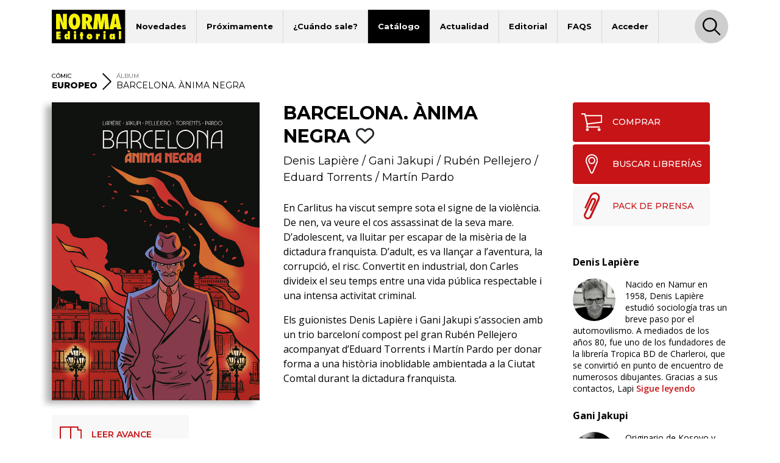

--- FILE ---
content_type: text/html; charset=UTF-8
request_url: https://www.normaeditorial.com/ficha/comic-europeo/barcelona-anima-negra
body_size: 9766
content:
<!DOCTYPE html><html lang="es"><head><!-- Google Consent Mode --><script data-cookieconsent="ignore">
    window.dataLayer = window.dataLayer || [];
    function gtag() {
        dataLayer.push(arguments);
    }
    gtag('consent', 'default', {
        'ad_personalization': 'denied',
        'ad_storage': 'denied',
        'ad_user_data': 'denied',
        'analytics_storage': 'denied',
        'functionality_storage': 'denied',
        'personalization_storage': 'denied',
        'security_storage': 'granted',
        'wait_for_update': 500,
    });
    gtag("set", "ads_data_redaction", true);
    gtag("set", "url_passthrough", false);
</script><!-- End Google Consent Mode --><!-- Google tag (gtag.js) --><script data-cookieconsent="ignore" async src="https://www.googletagmanager.com/gtag/js?id=G-95P7WBC0W9"></script><script data-cookieconsent="ignore">
    window.dataLayer = window.dataLayer || [];
    function gtag(){dataLayer.push(arguments);}
    gtag('js', new Date());

    gtag('config', 'G-95P7WBC0W9');
</script><!-- End Google tag (gtag.js) --><!-- Facebook Pixel Code --><script data-cookieconsent="ignore">
!function(f,b,e,v,n,t,s){if(f.fbq)return;n=f.fbq=function(){n.callMethod?n.callMethod.apply(n,arguments):n.queue.push(arguments)};if(!f._fbq)f._fbq=n;n.push=n;n.loaded=!0;n.version='2.0';n.queue=[];t=b.createElement(e);t.async=!0;t.src=v;s=b.getElementsByTagName(e)[0];s.parentNode.insertBefore(t,s)}(window, document,'script','https://connect.facebook.net/en_US/fbevents.js');
fbq('consent', 'revoke');
fbq('init', '202111750692637');
fbq('track', 'PageView');
window.addEventListener('CookiebotOnConsentReady',function(e){
fbq('consent',Cookiebot.consent.marketing?'grant':'revoke')},!1)
</script><noscript><img height="1" width="1" style="display:none" src="https://www.facebook.com/tr?id=202111750692637&ev=PageView&noscript=1"/></noscript><!-- End Facebook Pixel Code --><!-- Cookiebot CMP--><script id="Cookiebot" src="https://consent.cookiebot.com/uc.js" data-cbid="5bfa9a97-9575-47c5-bfc1-a0d7d568fbb6" type="text/javascript"></script><!-- End Cookiebot CMP --><meta charset="utf-8"><meta name="viewport" content="width=device-width, initial-scale=1, shrink-to-fit=no"><title>BARCELONA. ÀNIMA NEGRA - Norma Editorial</title><meta name="description" content="En Carlitus ha viscut sempre sota el signe de la violència. De nen, va veure el cos assassinat de la seva mare. D’adolescent, va lluitar per escapar de la " /><meta name="author" content="iquadrat" /><meta name="language" content="es"><meta property="og:description" content="En Carlitus ha viscut sempre sota el signe de la violència. De nen, va veure el cos assassinat de la seva mare. D’adolescent, va lluitar per escapar de la " /><meta property="og:locale" content="es_ES" /><meta property="og:image" content="https://www.normaeditorial.com/upload/media/albumes/0001/30/thumb_29762_albumes_big.jpeg" /><meta property="og:type" content="book" /><meta property="og:title" content="BARCELONA. ÀNIMA NEGRA - Norma Editorial" /><meta property="og:url" content="https://www.normaeditorial.com/ficha/comic-europeo/barcelona-anima-negra" /><meta property="og:site_name" content="Norma Editorial" /><meta name="twitter:card" content="summary_large_image"><meta name="twitter:title" content="BARCELONA. ÀNIMA NEGRA - Norma Editorial"><meta name="twitter:description" content="En Carlitus ha viscut sempre sota el signe de la violència. De nen, va veure el cos assassinat de la seva mare. D’adolescent, va lluitar per escapar de la "><meta name="twitter:site" content="@NormaEditorial"><meta name="twitter:creator" content="@NormaEditorial"><meta name="twitter:url" content="https://www.normaeditorial.com/ficha/comic-europeo/barcelona-anima-negra"><meta name="twitter:image" content="https://www.normaeditorial.com/upload/media/albumes/0001/30/thumb_29762_albumes_big.jpeg" /><link rel="apple-touch-icon" href="/images/favicon/apple-touch-icon-114x114.png"/><link rel="apple-touch-icon" sizes="57x57" href="/images/favicon/apple-icon-57x57.png"><link rel="apple-touch-icon" sizes="60x60" href="/images/favicon/apple-icon-60x60.png"><link rel="apple-touch-icon" sizes="72x72" href="/images/favicon/apple-icon-72x72.png"><link rel="apple-touch-icon" sizes="76x76" href="/images/favicon/apple-icon-76x76.png"><link rel="apple-touch-icon" sizes="114x114" href="/images/favicon/apple-icon-114x114.png"><link rel="apple-touch-icon" sizes="120x120" href="/images/favicon/apple-icon-120x120.png"><link rel="apple-touch-icon" sizes="144x144" href="/images/favicon/apple-icon-144x144.png"><link rel="apple-touch-icon" sizes="152x152" href="/images/favicon/apple-icon-152x152.png"><link rel="apple-touch-icon" sizes="180x180" href="/images/favicon/apple-icon-180x180.png"><link rel="icon" type="image/png" sizes="192x192"  href="/images/favicon/android-icon-192x192.png"><link rel="icon" type="image/png" sizes="32x32" href="/images/favicon/favicon-32x32.png"><link rel="icon" type="image/png" sizes="96x96" href="/images/favicon/favicon-96x96.png"><link rel="icon" type="image/png" sizes="16x16" href="/images/favicon/favicon-16x16.png"><meta name="msapplication-TileColor" content="#ffffff"><meta name="msapplication-TileImage" content="/images/favicon/ms-icon-144x144.png"><meta name="geo.region" content="ES-CT" /><meta name="geo.placename" content="Barcelona" /><meta name="geo.position" content="41.392274;2.178569" /><meta name="ICBM" content="41.392274, 2.178569" /><meta name="theme-color" content="#000"/><meta name="apple-mobile-web-app-status-bar-style" content="black-translucent"><link rel="canonical" href="https://www.normaeditorial.com/ficha/comic-europeo/barcelona-anima-negra" /><meta property="books:isbn" content="978-84-679-6931-3" /><link rel="stylesheet" href="https://cdnjs.cloudflare.com/ajax/libs/font-awesome/6.4.2/css/all.min.css" /><link href="https://fonts.googleapis.com/css?family=Open+Sans:400,400i,600,700&amp;display=swap" rel="stylesheet"><link href="https://fonts.googleapis.com/css?family=Montserrat:300,400,500,600,700,800&amp;display=swap" rel="stylesheet"><link rel="stylesheet" type="text/css" href="https://cdnjs.cloudflare.com/ajax/libs/slick-carousel/1.8.1/slick.min.css"/><link rel="stylesheet" type="text/css" href="https://cdnjs.cloudflare.com/ajax/libs/slick-carousel/1.8.1/slick-theme.min.css"/><link rel="stylesheet" href="https://cdnjs.cloudflare.com/ajax/libs/fancybox/3.5.7/jquery.fancybox.min.css" /><link rel="stylesheet" href="/build/app.3d6c00b6.css"></head><body><header id="header"><div class="container"><div class="row"><div class="col order-0"><nav id="navbar-header" class="navbar navbar-expand-lg"><a href="/"><img class="logo" src="/images/logo.svg" alt="Norma Editorial" /></a><button class="navbar-toggler" type="button" data-toggle="collapse" data-target="#menu" aria-controls="menu" aria-expanded="false" aria-label="Toggle navigation"><img class="bars-icon" src="/images/bars.svg" alt="Abrir menu"><img class="close-icon" src="/images/close.svg" alt="Cerrar menu"></button><div class="collapse navbar-collapse" id="menu"><ul class="navbar-nav"><li class="nav-item "><a href="#" class="nav-link">Novedades</a><ul class="sub-nav"><li><a href="/novedades/comic-europeo">Cómic Europeo</a></li><li><a href="/novedades/comic-americano">Cómic Americano</a></li><li><a href="/novedades/manga">Manga</a></li><li><a href="/novedades/libros-ilustrados">Libros ilustrados</a></li><li><a href="/novedades/danmei">Danmei</a></li><li><a href="/revista-descubre">Revista DESCUBRE</a></li></ul></li><li class="nav-item "><a href="/proximamente" class="nav-link">Próximamente</a><ul class="sub-nav"><li><a href="/proximamente#europeo">Cómic Europeo</a></li></ul></li><li class="nav-item "><a href="#" class="nav-link">¿Cuándo sale?</a><ul class="sub-nav"><li><a href="/cuando-sale/comic-europeo">Cómic Europeo</a></li><li><a href="/cuando-sale/comic-americano">Cómic Americano</a></li><li><a href="/cuando-sale/manga">Manga</a></li><li><a href="/cuando-sale/libros-ilustrados">Libros ilustrados</a></li><li><a href="/cuando-sale/danmei">Danmei</a></li></ul></li><li class="nav-item active"><a href="#" class="nav-link">Catálogo</a><ul class="sub-nav"><li><a href="/catalogo/comic-europeo">Cómic Europeo</a></li><li><a href="/catalogo/comic-americano">Cómic Americano</a></li><li><a href="/catalogo/manga">Manga</a></li><li><a href="/catalogo/libros-ilustrados">Libros ilustrados</a></li><li><a href="/catalogo/merchandising">Merchandising</a></li><li><a href="/catalogo/danmei">Danmei</a></li><li><a href="http://www.cimoc.com" target="_cimoc">Edición digital</a></li><li><a href="/generos">Géneros</a></li><li><a href="/etiquetas">Etiquetas</a></li></ul></li><li class="nav-item "><a href="#" class="nav-link">Actualidad</a><ul class="sub-nav"><li><a href="/agenda">Agenda</a></li><li><a href="/noticias">Noticias</a></li><li><a href="/noticias/comic-americano">Cómic Americano</a></li><li><a href="/noticias/comic-europeo">Cómic Europeo</a></li><li><a href="/noticias/manga">Manga</a></li><li><a href="/noticias/norma-editorial">Norma Editorial</a></li><li><a href="/noticias/libro-ilustrado">Libro ilustrado</a></li></ul></li><li class="nav-item "><a href="#" class="nav-link">Editorial</a><ul class="sub-nav"><li><a href="/conocenos">Conócenos</a></li><li><a href="/contacto">Contacto</a></li><li><a href="/envio-artes">Envío de artes</a></li><li><a href="/bolsa-trabajo">Bolsa de trabajo</a></li><li><a href="/donde-comprar">Dónde comprar</a></li><li><a href="/distribucion">Distribución</a></li><li><a href="/boletines">Boletines</a></li><li><a href="/prensa">Prensa</a></li><li><a href="/normaland">Normaland</a></li></ul></li><li class="nav-item "><a href="/faqs" class="nav-link">FAQS</a></li><li class="nav-item "><a href="/usuario/registro" class="nav-link">Acceder</a></li></ul><div id="search-header-toggler"><button class="btn search-toggler" data-function="toggleSearch"><span><img src="/images/search.svg" alt="Buscar"></span></button><button class="btn search-close"><span><img src="/images/close.svg" alt="Cerrar" data-function="menuClose"></span></button></div></div></nav></div><form id="seeker-form" class="col-xl-10 offset-xl-1 order-1"><div class="row"><div class="col"><div class="search-bar"><img class="search-bar__icon" src="/images/search.svg" alt="Buscar"><input id="buscadorInput" class="form-control search-bar__input" type="text" placeholder="Encuentra" aria-label="Encuentra" data-token="2gCFFoFp6qIODjjee6eUtO7CM6lPzWg9ZBJNLIx-fNg"><button type="button" id="clear-input" class="btn"><img class="search-bar__icon" src="/images/back.svg" alt="Limpiar"></button></div></div></div></form><div id="seeker-results" class="col-xl-10 offset-xl-1 order-3"><div class="row"><div class="col-lg-3 order-1 order-lg-0 applied-filter"><div class="row justify-content-center"><div class="item col-12 col-sm col-lg-12" id="list-coleccion" style="display: none;"><label>COLECCIONES</label><div id="data-coleccion"></div></div><div class="item col-12 col-sm col-lg-12" id="list-serie" style="display: none;"><label>SERIES</label><div id="data-serie"></div></div><div class="item col-12 col-sm col-lg-12" id="list-autor" style="display: none;"><label>AUTORES</label><div id="data-autor"></div></div><div class="item col-12 col-sm col-lg-12" id="list-etiqueta" style="display: none;"><label>ETIQUETAS</label><div id="data-etiqueta"></div></div></div></div><div id="results-list" class="col-lg-9 order-0 order-lg-1"><div class="row justify-content-center" id="list-data-producto"></div></div></div></div></div><div class="row" id="buscador-link"><div class="col text-center" id="buscador-count"></div></div></div></header><main id="album"><section id="breadcrumb"><div class="container"><div class="row"><div class="col"><nav><ol itemscope itemtype="http://schema.org/BreadcrumbList"><li itemprop="itemListElement" itemscope itemtype="http://schema.org/ListItem"><label>CÓMIC</label><a itemprop="item" href="/catalogo/comic-europeo"><span itemprop="name"><strong>EUROPEO</strong></span></a><meta itemprop="position" content="1" /></li><li class="separator d-none d-lg-inline"><img src="/images/right.svg" alt=">"></li><li class="d-none d-lg-inline" itemprop="itemListElement" itemscope itemtype="http://schema.org/ListItem"><label>ÁLBUM</label><a itemprop="item" href="#"><span itemprop="name">BARCELONA. ÀNIMA NEGRA</span></a><meta itemprop="position" content="4" /></li></ol></nav></div></div></div></section><section id="info"><div class="container"><div class="row"><div id="left-col" class="col-md-5 col-lg-4 pr-xl-4"><div id="album-cover" class="row"><div class="col-auto col-md-12 mx-auto"><a data-fancybox="gallery" href="/upload/media/albumes/0001/30/37785f19508d6196f469b59fc003ba5bc70a3b16.jpeg"><img class="cover" src="/upload/media/albumes/0001/30/thumb_29762_albumes_big.jpeg" alt="BARCELONA. ÀNIMA NEGRA" /></a><a class="d-none" data-fancybox="gallery" href="/upload/media/lecturas/0001/31/379d085a8f450b00153011768670fd46464eaf48.jpeg"><img src="/upload/media/lecturas/0001/31/thumb_30047_admin.jpeg" alt="BARCELONA. ÀNIMA NEGRA" /></a><a class="d-none" data-fancybox="gallery" href="/upload/media/lecturas/0001/31/4e0de83058a64734f30f8798907d566024de93c8.jpeg"><img src="/upload/media/lecturas/0001/31/thumb_30048_admin.jpeg" alt="BARCELONA. ÀNIMA NEGRA" /></a><a class="d-none" data-fancybox="gallery" href="/upload/media/lecturas/0001/31/fad2f40324ef8dc483921365b37423197ace4510.jpeg"><img src="/upload/media/lecturas/0001/31/thumb_30049_admin.jpeg" alt="BARCELONA. ÀNIMA NEGRA" /></a><a class="d-none" data-fancybox="gallery" href="/upload/media/lecturas/0001/31/94f3c7c187d99bfb6aa8194a80b50067963c2d4e.jpeg"><img src="/upload/media/lecturas/0001/31/thumb_30050_admin.jpeg" alt="BARCELONA. ÀNIMA NEGRA" /></a><a class="d-none" data-fancybox="gallery" href="/upload/media/lecturas/0001/31/522e6d2a6ad2ca8930155aec1cd58bda4a68a179.jpeg"><img src="/upload/media/lecturas/0001/31/thumb_30051_admin.jpeg" alt="BARCELONA. ÀNIMA NEGRA" /></a><a class="d-none" data-fancybox="gallery" href="/upload/media/lecturas/0001/31/063925cfb7510c3397d43f6586d2a8a451f472d9.jpeg"><img src="/upload/media/lecturas/0001/31/thumb_30052_admin.jpeg" alt="BARCELONA. ÀNIMA NEGRA" /></a><a class="d-none" data-fancybox="gallery" href="/upload/media/lecturas/0001/31/7604ee01b0bd8e17ecf61f2373c584f574aebf40.jpeg"><img src="/upload/media/lecturas/0001/31/thumb_30053_admin.jpeg" alt="BARCELONA. ÀNIMA NEGRA" /></a><a class="d-none" data-fancybox="gallery" href="/upload/media/lecturas/0001/31/5681f3d03996a6b1f92154fb1938efbddb1b7bee.jpeg"><img src="/upload/media/lecturas/0001/31/thumb_30054_admin.jpeg" alt="BARCELONA. ÀNIMA NEGRA" /></a><a class="d-none" data-fancybox="gallery" href="/upload/media/lecturas/0001/31/e6cfe9a7df9cc1d58cc27c64670f7b49500e3b81.jpeg"><img src="/upload/media/lecturas/0001/31/thumb_30055_admin.jpeg" alt="BARCELONA. ÀNIMA NEGRA" /></a><a class="d-none" data-fancybox="gallery" href="/upload/media/lecturas/0001/31/d55716a02f670b0b2134f884b1c65b94a4ca9173.jpeg"><img src="/upload/media/lecturas/0001/31/thumb_30056_admin.jpeg" alt="BARCELONA. ÀNIMA NEGRA" /></a></div></div><div class="reading"><button class="btn online-read" onclick="$('#album-cover img.cover').trigger('click');"><span class="icon"><img src="/images/spread.svg" alt="LEER AVANCE"></span>LEER AVANCE            </button><a class="btn text-uppercase" href="https://open.spotify.com/episode/6Lenm5Ra2j3s2zKyHoJvdP?si=f967df0c3e7d4813" target="_blank"><span class="icon"><img width=15 src="/images/attachments.svg" alt="ENTREVISTA AMB ELS AUTORS A NORMALAND"></span>ENTREVISTA AMB ELS AUTORS A NORMALAND
        </a></div><div id="features" class="row"><div class="col-12 item"><label class="label-sm">FORMATO</label>
                Cartoné
            </div><div class="col-auto item"><label class="label-sm">TAMAÑO</label>
                23,5 x 31
            </div><div class="col-auto item"><label class="label-sm">PÁGINAS</label>
                144
                                    <span class="pl-3">
                        color
                    </span></div><div class="col-12 item"><label class="label-sm">ISBN</label>
                978-84-679-6931-3
            </div><div class="col-12 item"><label class="label-sm">PVP</label>
                32,00 &euro;
            </div></div></div><div id="mid-col" class="col-md-7 col-lg-5 pr-xl-4"><h1 class="h1">BARCELONA. ÀNIMA NEGRA
                                                                        <button class="btn fav" data-type="album" data-status="0" data-value="8230"><i class="far fa-heart"></i></button></h1><div class="authors-list"><a href="/autor/lapiere-denis">Denis Lapière</a> / <a href="/autor/jakupi">Gani Jakupi</a> / <a href="/autor/pellejero-ruben">Rubén Pellejero</a> / <a href="/autor/torrents-eduard">Eduard Torrents</a> / <a href="/autor/pardo-martin">Martín Pardo</a></div><div class="reading"><button class="btn online-read" onclick="$('#album-cover img.cover').trigger('click');"><span class="icon"><img src="/images/spread.svg" alt="LEER AVANCE"></span>LEER AVANCE            </button><a class="btn text-uppercase" href="https://open.spotify.com/episode/6Lenm5Ra2j3s2zKyHoJvdP?si=f967df0c3e7d4813" target="_blank"><span class="icon"><img width=15 src="/images/attachments.svg" alt="ENTREVISTA AMB ELS AUTORS A NORMALAND"></span>ENTREVISTA AMB ELS AUTORS A NORMALAND
        </a></div><div class="shopping"><a class="btn" href="https://www.normacomics.com/redirect-by-isbn?q=9788467969313" target="_normacomics"><span class="icon"><img src="/images/cart.svg" alt="COMPRAR´"></span>COMPRAR            </a><a class="btn" href="/donde-comprar" target="_blank"><span class="icon"><img src="/images/marker.svg" alt="BUSCAR LIBRERÍAS´"></span>BUSCAR LIBRERÍAS        </a><a class="btn press" href="/upload/media/prensa/0001/31/864e7b40fa478d1bd20f3647547b434e384a1fe5.zip"><span class="icon"><img src="/images/press.svg" alt="PACK DE PRENSA´"></span>PACK DE PRENSA            </a></div><div id="content"><p>En Carlitus ha viscut sempre sota el signe de la viol&egrave;ncia. De nen, va veure el cos assassinat de la seva mare. D&rsquo;adolescent, va lluitar per escapar de la mis&egrave;ria de la dictadura franquista. D&rsquo;adult, es va llan&ccedil;ar a l&rsquo;aventura, la corrupci&oacute;, el risc. Convertit en industrial, don Carles divideix el seu temps entre una vida p&uacute;blica respectable i una intensa activitat criminal.</p><p>Els guionistes Denis Lapi&egrave;re i Gani Jakupi s&rsquo;associen amb un trio barcelon&iacute; compost pel gran Rub&eacute;n Pellejero acompanyat d&rsquo;Eduard Torrents i Mart&iacute;n Pardo per donar forma a una hist&ograve;ria inoblidable ambientada a la Ciutat Comtal durant la dictadura franquista.</p><button id="seguir-leyendo">Sigue leyendo</button></div><div class="badges"><iframe style="border-radius:12px"
                                            data-cookieblock-src="https://open.spotify.com/embed/episode/6Lenm5Ra2j3s2zKyHoJvdP?utm_source=generator"
                                            data-cookieconsent="preferences, statistics, marketing"
                                            width="100%"
                                            height="152"
                                            frameBorder="0"
                                            allowfullscreen=""
                                            allow="autoplay; clipboard-write; encrypted-media; fullscreen; picture-in-picture"
                                            loading="lazy"></iframe></div><div id="share"><label class="label-sm">COMPARTIR EN</label><div class="a2a_kit a2a_kit_size_32 a2a_default_style"><a class="a2a_button_facebook"></a><a class="a2a_button_x"></a><a class="a2a_button_pinterest"></a><a class="a2a_button_email"></a></div></div><div class="badges"><label class="label-sm">GÉNEROS</label><a href="/genero/genero-negro" class="badge badge-pill">Género Negro</a><a href="/genero/thriller" class="badge badge-pill">Thriller</a></div><div class="badges"><label class="label-sm">ETIQUETAS #</label><a href="/etiqueta/catala" class="badge badge-pill">#Català</a></div><div id="features" class="row"><div class="col-12 item"><label class="label-sm">FORMATO</label>
                Cartoné
            </div><div class="col-auto item"><label class="label-sm">TAMAÑO</label>
                23,5 x 31
            </div><div class="col-auto item"><label class="label-sm">PÁGINAS</label>
                144
                                    <span class="pl-3">
                        color
                    </span></div><div class="col-12 item"><label class="label-sm">ISBN</label>
                978-84-679-6931-3
            </div><div class="col-12 item"><label class="label-sm">PVP</label>
                32,00 &euro;
            </div></div></div><div id="right-col" class="col-lg-3"><div class="row justify-content-end"><div class="col-12"><div class="shopping"><a class="btn" href="https://www.normacomics.com/redirect-by-isbn?q=9788467969313" target="_normacomics"><span class="icon"><img src="/images/cart.svg" alt="COMPRAR´"></span>COMPRAR            </a><a class="btn" href="/donde-comprar" target="_blank"><span class="icon"><img src="/images/marker.svg" alt="BUSCAR LIBRERÍAS´"></span>BUSCAR LIBRERÍAS        </a><a class="btn press" href="/upload/media/prensa/0001/31/864e7b40fa478d1bd20f3647547b434e384a1fe5.zip"><span class="icon"><img src="/images/press.svg" alt="PACK DE PRENSA´"></span>PACK DE PRENSA            </a></div></div><div class="col-md-7 col-lg-12"><div class="row authors"><div class="col-12 author"><p class="title">Denis Lapière</p><div class="image" style="background-image:url('/upload/media/autores/0001/21/293d6e5754490076b68cccd0692a82d85320d108.jpeg');"></div>
                                                                                                                                                            Nacido en Namur en 1958, Denis Lapière estudió sociología tras un breve paso por el automovilismo. A mediados de los años 80, fue uno de los fundadores de la librería Tropica BD de Charleroi, que se convirtió en punto de encuentro de numerosos dibujantes. Gracias a sus contactos, Lapi
                                                    <a href="/autor/lapiere-denis">Sigue leyendo</a></div><div class="col-12 author"><p class="title">Gani Jakupi</p><div class="image" style="background-image:url('/upload/media/autores/0001/31/953a894b186d4250107f7836f27df3808647163a.jpeg');"></div>
                                                                                                                                                            Originario de Kosovo y afincado en Barcelona, Gani Jakupi es músico, fotógrafo, periodista y dibujante, todo en uno. Tras dibujar su primera tira cómica, publicada a los 13 años, recorrió periódicos y revistas de la antigua Yugoslavia antes de trasladarse a Francia, donde realizó dibu
                                                    <a href="/autor/jakupi">Sigue leyendo</a></div><div class="col-12 author"><p class="title">Rubén Pellejero</p><div class="image" style="background-image:url('/upload/media/autores/0001/01/1955f46abe8ce39a42211f72247605921490a0eb.jpeg');"></div>
                                                                                                                                                            (Badalona, 1952) es un artista de rango internacional. Formado en la Escuela de Artes y Oficios de Barcelona, se curte profesionalmente trabajando para una agencia donde alterna la ilustración publicitaria y el dibujo de historietas destinadas al mercado extranjero. En 1981 debuta en 
                                                    <a href="/autor/pellejero-ruben">Sigue leyendo</a></div><div class="col-12 author"><p class="title">Eduard Torrents</p><div class="image" style="background-image:url('/upload/media/autores/0001/31/244d88eb25b5be8d63561186f50cbc4ca709b058.jpeg');"></div>
                                                                                                                                                            Nacido en Barcelona en 1976, Eduard Torrents empezó a dibujar a una edad muy temprana. Descubrió Tintín, Astérix y Dragon Ball, así como el cómic adulto europeo y americano. Estudió ingeniería industrial, profesión que simultanea con la de dibujante de cómics. En 2010 publicó su prime
                                                    <a href="/autor/torrents-eduard">Sigue leyendo</a></div><div class="col-12 author"><p class="title">Martín Pardo</p><div class="image" style="background-image:url('/upload/media/autores/0001/31/0cd2e352368536196639b659e4c6f3c164865ca3.jpeg');"></div>
                                                                                                                                                            Martín Pardo descubrió los cómics a una edad muy temprana a través de la colección de sus primos. Tras estudiar en la escuela Joso, publicó su primer trabajo como dibujante en 1991, en la revista Totem el Comix, de Toutain éditeur. A partir de entonces, alternó el cómic y la ilustraci
                                                    <a href="/autor/pardo-martin">Sigue leyendo</a></div></div><div class="row"><div class="col-12"><h2 class="h3">VÍDEO</h2><div class="videos-slider slide-none"><div><div class="item"><a data-fancybox href="https://www.youtube.com/watch?v=rbe9_I7ZfOs&amp;autoplay=1&amp;rel=0&amp;controls=1&amp;showinfo=0"><img class="img-fluid w-100" data-lazy="https://img.youtube.com/vi/rbe9_I7ZfOs/hqdefault.jpg" alt="Video" /></a></div></div></div></div></div><br><div class="row"><div class="col-12"><h2 class="h3">RESEÑAS</h2><a href="https://www.zonanegativa.com/barcelona-alma-negra-de-vv-aa/" target="_blank">Zona Negativa</a><br><a href="https://underbrain.com/comic/barcelona-alma-negra/" target="_blank">Underbrain</a><br><a href="https://www.nuevatribuna.es/articulo/cultura---ocio/comic-barcelona-alma-negra-ciudad-tiempos-franco/20240529124824227386.html" target="_blank">Nueva Tribuna</a><br><a href="https://cuanticagrafica.com/2024/05/02/barcelona-alma-negra-medrando-en-los-anos-de-plomo/" target="_blank">Cuántica Gráfica</a><br></div></div></div></div></div></div></div></section><div id="carousel-container"><section id="related" class="carousel-section"><div class="container"><div class="row"><div class="col text-center"><h2 class="h3">TAMBIÉN TE GUSTARÁ...</h2></div></div><div class="row"><div class="col"><div class="slide slide-none"><div><div class="book-item"><div class="outer-cover"><a href="/ficha/comic-europeo/corto-maltes-2/corto-maltes-nueva-etapa-color/corto-maltes-17-la-linea-de-la-vida"><div class="position-relative"><img class="cover" src="/upload/media/albumes/0001/34/thumb_33465_albumes_medium.jpeg" alt="CORTO MALTÉS 17: LA LÍNEA DE LA VIDA" /></div></a></div><a href="/ficha/comic-europeo/corto-maltes-2/corto-maltes-nueva-etapa-color/corto-maltes-17-la-linea-de-la-vida" class="caption"><h3>CORTO MALTÉS 17: LA LÍNEA DE LA VIDA</h3></a></div></div><div><div class="book-item"><div class="outer-cover"><a href="/ficha/comic-europeo/corto-maltes-2/corto-maltes-nueva-etapa-edicion-blanco-y-negro/corto-maltes-13-bajo-el-sol-de-medianoche-2"><div class="position-relative"><img class="cover" src="/upload/media/albumes/0001/05/thumb_4847_albumes_medium.jpeg" alt="CORTO MALTÉS 13. BAJO EL SOL DE MEDIANOCHE" /></div></a></div><a href="/ficha/comic-europeo/corto-maltes-2/corto-maltes-nueva-etapa-edicion-blanco-y-negro/corto-maltes-13-bajo-el-sol-de-medianoche-2" class="caption"><h3>CORTO MALTÉS 13. BAJO EL SOL DE MEDIANOCHE</h3></a></div></div><div><div class="book-item"><div class="outer-cover"><a href="/ficha/comic-europeo/corto-maltes-2/corto-maltes-nueva-etapa-color/corto-maltes-13-bajo-el-sol-de-medianoche"><div class="position-relative"><img class="cover" src="/upload/media/albumes/0001/05/thumb_4830_albumes_medium.jpeg" alt="CORTO MALTÉS 13: BAJO EL SOL DE MEDIANOCHE" /></div></a></div><a href="/ficha/comic-europeo/corto-maltes-2/corto-maltes-nueva-etapa-color/corto-maltes-13-bajo-el-sol-de-medianoche" class="caption"><h3>CORTO MALTÉS 13: BAJO EL SOL DE MEDIANOCHE</h3></a></div></div><div><div class="book-item"><div class="outer-cover"><a href="/ficha/comic-europeo/corto-maltes-2/corto-maltes-nueva-etapa-color/corto-maltes-15-el-dia-de-tarowean"><div class="position-relative"><img class="cover" src="/upload/media/albumes/0001/07/thumb_6406_albumes_medium.jpeg" alt="CORTO MALTÉS 15: EL DÍA DE TAROWEAN" /></div></a></div><a href="/ficha/comic-europeo/corto-maltes-2/corto-maltes-nueva-etapa-color/corto-maltes-15-el-dia-de-tarowean" class="caption"><h3>CORTO MALTÉS 15: EL DÍA DE TAROWEAN</h3></a></div></div><div><div class="book-item"><div class="outer-cover"><a href="/ficha/comic-europeo/corto-maltes-2/corto-maltes-nueva-etapa-edicion-blanco-y-negro/corto-maltes-17-la-linea-de-la-vida-edicion-bn"><div class="position-relative"><img class="cover" src="/upload/media/albumes/0001/34/thumb_33466_albumes_medium.jpeg" alt="CORTO MALTÉS 17: LA LÍNEA DE LA VIDA EDICION BN" /></div></a></div><a href="/ficha/comic-europeo/corto-maltes-2/corto-maltes-nueva-etapa-edicion-blanco-y-negro/corto-maltes-17-la-linea-de-la-vida-edicion-bn" class="caption"><h3>CORTO MALTÉS 17: LA LÍNEA DE LA VIDA EDICION BN</h3></a></div></div><div><div class="book-item"><div class="outer-cover"><a href="/ficha/comic-europeo/sola"><div class="position-relative"><img class="cover" src="/upload/media/albumes/0001/07/thumb_6040_albumes_medium.jpeg" alt="SOLA" /></div></a></div><a href="/ficha/comic-europeo/sola" class="caption"><h3>SOLA</h3></a></div></div><div><div class="book-item"><div class="outer-cover"><a href="/ficha/comic-europeo/corto-maltes-2/corto-maltes-nueva-etapa-edicion-blanco-y-negro/corto-maltes-15-el-dia-de-tarowean-edicion-especial-bn"><div class="position-relative"><img class="cover" src="/upload/media/albumes/0001/07/thumb_6401_albumes_medium.jpeg" alt="CORTO MALTÉS 15: EL DÍA DE TAROWEAN.  EDICIÓN ESPECIAL BN" /></div></a></div><a href="/ficha/comic-europeo/corto-maltes-2/corto-maltes-nueva-etapa-edicion-blanco-y-negro/corto-maltes-15-el-dia-de-tarowean-edicion-especial-bn" class="caption"><h3>CORTO MALTÉS 15: EL DÍA DE TAROWEAN.  EDICIÓN ESPECIAL BN</h3></a></div></div><div><div class="book-item"><div class="outer-cover"><a href="/ficha/comic-europeo/corto-maltes-i-hugo-pratt-en-catala/corto-maltes-nova-etapa-edicio-en-catala/corto-maltes-15-el-dia-de-tarowean-2"><div class="position-relative"><img class="cover" src="/upload/media/albumes/0001/07/thumb_6416_albumes_medium.jpeg" alt="CORTO MALTÈS 15: EL DIA DE TAROWEAN" /></div></a></div><a href="/ficha/comic-europeo/corto-maltes-i-hugo-pratt-en-catala/corto-maltes-nova-etapa-edicio-en-catala/corto-maltes-15-el-dia-de-tarowean-2" class="caption"><h3>CORTO MALTÈS 15: EL DIA DE TAROWEAN</h3></a></div></div><div><div class="book-item"><div class="outer-cover"><a href="/ficha/comic-europeo/corto-maltes-i-hugo-pratt-en-catala/corto-maltes-nova-etapa-edicio-en-catala/corto-maltes-13-sota-el-sol-de-mitjanit"><div class="position-relative"><img class="cover" src="/upload/media/albumes/0001/05/thumb_4851_albumes_medium.jpeg" alt="CORTO MALTÈS 13: SOTA EL SOL DE MITJANIT" /></div></a></div><a href="/ficha/comic-europeo/corto-maltes-i-hugo-pratt-en-catala/corto-maltes-nova-etapa-edicio-en-catala/corto-maltes-13-sota-el-sol-de-mitjanit" class="caption"><h3>CORTO MALTÈS 13: SOTA EL SOL DE MITJANIT</h3></a></div></div><div><div class="book-item"><div class="outer-cover"><a href="/ficha/comic-europeo/corto-maltes-2/corto-maltes-nueva-etapa-color/corto-maltes-14-equatoria-2"><div class="position-relative"><img class="cover" src="/upload/media/albumes/0001/06/thumb_5558_albumes_medium.jpeg" alt="CORTO MALTÉS 14: EQUATORIA" /></div></a></div><a href="/ficha/comic-europeo/corto-maltes-2/corto-maltes-nueva-etapa-color/corto-maltes-14-equatoria-2" class="caption"><h3>CORTO MALTÉS 14: EQUATORIA</h3></a></div></div><div><div class="book-item"><div class="outer-cover"><a href="/ficha/comic-europeo/corto-maltes-i-hugo-pratt-en-catala/corto-maltes-nova-etapa-edicio-en-catala/corto-maltes-14-equatoria"><div class="position-relative"><img class="cover" src="/upload/media/albumes/0001/06/thumb_5547_albumes_medium.jpeg" alt="CORTO MALTÈS 14: EQUATÒRIA" /></div></a></div><a href="/ficha/comic-europeo/corto-maltes-i-hugo-pratt-en-catala/corto-maltes-nova-etapa-edicio-en-catala/corto-maltes-14-equatoria" class="caption"><h3>CORTO MALTÈS 14: EQUATÒRIA</h3></a></div></div><div><div class="book-item"><div class="outer-cover"><a href="/ficha/comic-europeo/barcelona-alma-negra"><div class="position-relative"><img class="cover" src="/upload/media/albumes/0001/30/thumb_29761_albumes_medium.jpeg" alt="BARCELONA. ALMA NEGRA" /></div></a></div><a href="/ficha/comic-europeo/barcelona-alma-negra" class="caption"><h3>BARCELONA. ALMA NEGRA</h3></a></div></div><div><div class="book-item"><div class="outer-cover"><a href="/ficha/comic-europeo/corto-maltes-i-hugo-pratt-en-catala/corto-maltes-nova-etapa-edicio-en-catala/corto-maltes-17-la-linia-de-la-vida"><div class="position-relative"><img class="cover" src="/upload/media/albumes/0001/34/thumb_33468_albumes_medium.jpeg" alt="CORTO MALTÈS 17: LA LÍNIA DE LA VIDA" /></div></a></div><a href="/ficha/comic-europeo/corto-maltes-i-hugo-pratt-en-catala/corto-maltes-nova-etapa-edicio-en-catala/corto-maltes-17-la-linia-de-la-vida" class="caption"><h3>CORTO MALTÈS 17: LA LÍNIA DE LA VIDA</h3></a></div></div><div><div class="book-item"><div class="outer-cover"><a href="/ficha/comic-europeo/corto-maltes-2/corto-maltes-nueva-etapa-edicion-blanco-y-negro/corto-maltes-14-equatoria-edicion-especial-bn"><div class="position-relative"><img class="cover" src="/upload/media/albumes/0001/06/thumb_5571_albumes_medium.jpeg" alt="CORTO MALTÉS 14: EQUATORIA. EDICIÓN ESPECIAL BN" /></div></a></div><a href="/ficha/comic-europeo/corto-maltes-2/corto-maltes-nueva-etapa-edicion-blanco-y-negro/corto-maltes-14-equatoria-edicion-especial-bn" class="caption"><h3>CORTO MALTÉS 14: EQUATORIA. EDICIÓN ESPECIAL BN</h3></a></div></div><div><div class="book-item"><div class="outer-cover"><a href="/ficha/comic-europeo/corto-maltes-2/corto-maltes-nueva-etapa-color/corto-maltes-nocturno-berlines-ed-color"><div class="position-relative"><img class="cover" src="/upload/media/albumes/0001/23/thumb_22711_albumes_medium.jpeg" alt="CORTO MALTÉS 16: NOCTURNO BERLINÉS" /></div></a></div><a href="/ficha/comic-europeo/corto-maltes-2/corto-maltes-nueva-etapa-color/corto-maltes-nocturno-berlines-ed-color" class="caption"><h3>CORTO MALTÉS 16: NOCTURNO BERLINÉS</h3></a></div></div></div></div></div></div></section></div></main><footer id="footer"><div class="container"><div class="row"><div class="col-12 col-lg-4 mb-3 text-center text-sm-left"><img class="logo" src="/images/logo-footer.svg" alt="Norma Editorial"/><address>Passeig Sant Joan 7, Pral<br />08010 Barcelona</address></div><div class="col-12 col-md-6 col-lg-4 mb-3 text-center text-sm-left"><label>Catálogo</label><nav><ul class="footer-catalogo"><li><a href="/novedades/comic-europeo">novedades Europeo</a></li><li><a href="/novedades/comic-americano">novedades Americano</a></li><li><a href="/novedades/manga">novedades Manga</a></li><li><a href="/novedades/libros-ilustrados">novedades Libros ilustrados</a></li><li><a href="/novedades/danmei">novedades Danmei</a></li><li><a href="/revista-descubre">Revista DESCUBRE</a></li><li><a href="/proximamente">próximamente</a></li><li><a href="/cuando-sale/comic-europeo">Cuando sale europeo</a></li><li><a href="/cuando-sale/comic-americano">Cuando sale americano</a></li><li><a href="/cuando-sale/manga">Cuando sale manga</a></li><li><a href="/noticias">noticias</a></li><li><a href="/catalogo/comic-europeo">catálogo Europeo</a></li><li><a href="/catalogo/comic-americano">catálogo Americano</a></li><li><a href="/catalogo/manga">catálogo Manga</a></li><li><a href="/catalogo/libros-ilustrados">catálogo Libros ilustrados</a></li><li><a href="/catalogo/merchandising">catálogo Merchandising</a></li><li><a href="/catalogo/danmei">catálogo Danmei</a></li><li><a href="http://www.cimoc.com" target="_cimoc">Edición digital</a></li><li><a href="/generos">Géneros</a></li><li><a href="/etiquetas">Etiquetas</a></li><li><a href="/agenda">agenda</a></li></ul></nav></div><div class="col-12 col-sm-6 col-md-3 col-lg-2 mb-3 text-center text-sm-left"><label>Editorial</label><nav><ul><li><a href="/conocenos">conócenos</a></li><li><a href="/contacto">contacto</a></li><li><a href="/envio-artes">envío de artes</a></li><li><a href="/bolsa-trabajo">bolsa de trabajo</a></li><li><a href="/donde-comprar">dónde comprar</a></li><li><a href="/usuario/registro">regístrate</a></li></ul></nav></div><div class="col-12 col-sm-6 col-md-3 col-lg-2 mb-3 text-center text-sm-left"><label>Distribución</label><nav><ul><li><a href="/distribucion">distribución</a></li><li><a href="/tarifa.xls">tarifas</a></li><li><a href="/boletines">boletines</a></li></ul></nav></div></div><div id="main-social" class="row"><div class="col offset-lg-4"><a class="badge badge-pill" href="https://www.facebook.com/NormaEditorial" target="_blank" rel="noopener noreferrer"><i class="fab fa-facebook-f"></i>Norma Editorial</a><a class="badge badge-pill" href="https://www.facebook.com/NormaEdManga" target="_blank" rel="noopener noreferrer"><i class="fab fa-facebook-f"></i>Manga</a><a class="badge badge-pill" href="https://x.com/NormaEditorial" target="_blank" rel="noopener noreferrer"><i class="fab fa-x-twitter"></i>Norma Editorial</a><a class="badge badge-pill" href="https://x.com/NormaEdManga" target="_blank" rel="noopener noreferrer"><i class="fab fa-x-twitter"></i>Manga</a><a class="badge badge-pill" href="https://www.instagram.com/Norma_Editorial/" target="_blank" rel="noopener noreferrer"><i class="fab fa-instagram"></i>Norma Editorial</a><a class="badge badge-pill" href="https://www.instagram.com/NormaEdManga" target="_blank" rel="noopener noreferrer"><i class="fab fa-instagram"></i>Manga</a><a class="badge badge-pill" href="https://www.youtube.com/user/MARKETINGNORMA" target="_blank" rel="noopener noreferrer"><i class="fab fa-youtube"></i>youtube</a></div></div><div id="other-sites" class="row"><div class="col offset-lg-4 text-center text-sm-left"><label>Otros sites</label><a href="http://normaeditorial.cat" target="_blank" rel="noopener noreferrer">normaeditorial.cat</a><a href="https://www.normacomics.com/" target="_blank" rel="noopener noreferrer">normacomics.com</a><a href="https://www.editorialastronave.com/" target="_blank" rel="noopener noreferrer">editorialastronave.com</a><a href="http://cimoc.com/" target="_blank" rel="noopener noreferrer">cimoc.com</a><a href="https://www.normaeditorial.com/concursomanga/" target="_blank" rel="noopener noreferrer">concursomanga.com</a></div></div></div><hr /><div class="container"><div class="row align-items-center"><div id="copyright" class="col-sm-auto"><span>&copy; Norma Editorial S.A.</span><a href="/terminos-legales">Términos legales</a><a href="https://iquadrat.com" target="_blank">Diseño web iquadrat</a></div><div id="social" class="col-sm-auto"><a href="https://www.facebook.com/NormaEditorial" target="_blank" rel="noopener noreferrer"><i class="fab fa-facebook-f"></i><span class="sr-only">Facebook</span></a><a href="https://x.com/NormaEditorial" target="_blank" rel="noopener noreferrer"><i class="fab fa-x-twitter"></i><span class="sr-only">Twitter</span></a><a href="https://www.instagram.com/Norma_Editorial/" target="_blank" rel="noopener noreferrer"><i class="fab fa-instagram"></i><span class="sr-only">Instagram</span></a><a href="https://www.youtube.com/user/MARKETINGNORMA" target="_blank" rel="noopener noreferrer"><i class="fab fa-youtube"></i><span class="sr-only">Youtube</span></a></div></div></div></footer><div id="search-footer-toggler"><button class="btn search-toggler"><img src="/images/search.svg" alt="Buscar" /></button><button class="btn search-close"><img src="/images/close.svg" alt="Cerrar" /></button></div><script data-cookieconsent="ignore" src="https://cdnjs.cloudflare.com/ajax/libs/jquery/3.4.1/jquery.min.js" integrity="sha256-CSXorXvZcTkaix6Yvo6HppcZGetbYMGWSFlBw8HfCJo=" crossorigin="anonymous"></script><script data-cookieconsent="ignore" src="https://cdnjs.cloudflare.com/ajax/libs/twitter-bootstrap/4.3.1/js/bootstrap.bundle.min.js" integrity="sha256-fzFFyH01cBVPYzl16KT40wqjhgPtq6FFUB6ckN2+GGw=" crossorigin="anonymous"></script><script data-cookieconsent="ignore" src="https://cdnjs.cloudflare.com/ajax/libs/slick-carousel/1.8.1/slick.min.js"></script><script data-cookieconsent="ignore" src="https://cdnjs.cloudflare.com/ajax/libs/fancybox/3.5.7/jquery.fancybox.min.js"></script><script data-cookieconsent="ignore" src="https://cdnjs.cloudflare.com/ajax/libs/jquery.lazy/1.7.10/jquery.lazy.min.js"></script><script src="/build/runtime.d94b3b43.js" data-cookieconsent="ignore"></script><script src="/build/app.468e7901.js" data-cookieconsent="ignore"></script><script type="text/plain" data-cookieconsent="statistics" src="/fp2.min.js"></script><script type="text/plain" data-cookieconsent="statistics" src="/js/fp2.js"></script><script type="text/plain" data-cookieconsent="statistics">if (window.fp2) window.fp2(112293318);</script><script>
        var a2a_config = a2a_config || {}; a2a_config.locale = "es";
    </script><script async src="https://static.addtoany.com/menu/page.js"></script><script>
        function seguirLeyendo() {
            var content = $("#content");
            var contentHeight = content.height();
            var maxContentHeight = 350;
            var seguirLeyendo = $("#seguir-leyendo");
            if(contentHeight > maxContentHeight + 100) {
                content.addClass("is-collapsed");
                seguirLeyendo.css('display','block');
                seguirLeyendo.on("click", function(){
                    seguirLeyendo.hide();
                    content.removeClass("is-collapsed");
                });
            }
        }
        seguirLeyendo();
        // Fancybox init
        $('[data-fancybox="gallery"]').fancybox({
            protect: true,
            thumbs: {
                autoStart: true
            },
            mobile : {
                thumbs : {
                    autoStart: false
                }
            },
            buttons: [
                "zoom",
                "share",
                "slideShow",
                "fullScreen",
                // "download",
                "thumbs",
                "close"
            ]
        });
    </script><script type="application/ld+json">
		{
            "@context": "http://schema.org",
            "@type": "WebPage",
            "breadcrumb": "Cómic Europeo",
            "mainEntity": {
                "@type": "Book",
                "bookFormat": "Cartoné",
                "author": "Denis Lapière | Gani Jakupi | Rubén Pellejero | Eduard Torrents | Martín Pardo",
                "datePublished": "2024-04-19",
                "image": "https://www.normaeditorial.com/upload/media/albumes/0001/30/37785f19508d6196f469b59fc003ba5bc70a3b16.jpeg",
                "inLanguage": "es",
                "name": "BARCELONA. ÀNIMA NEGRA",
                "publisher": "Norma Editorial",
                "description": "En Carlitus ha viscut sempre sota el signe de la violència. De nen, va veure el cos assassinat de la seva mare. D’adolescent, va lluitar per escapar de la misèria de la dictadura franquista. D’adult, es va llançar a l’aventur",
                "offers":{
                    "@type":"Offer",
                    "price":"32.00",
                    "priceCurrency":"EUR"
                }
            }
        }
	</script><script type="application/ld+json">
        {
            "@context": "http://schema.org",
            "@type": "Book",
            "bookFormat": "Cartoné",
            "isbn": "978-84-679-6931-3",
            "numberOfPages": "144",
            "about": "Género Negro, Thriller",
            "author": "Denis Lapière | Gani Jakupi | Rubén Pellejero | Eduard Torrents | Martín Pardo",
            "datePublished": "2024-04-19",
            "inLanguage": "es",
            "offers":{
                "@type":"Offer",
                "price":"32.00",
                "priceCurrency":"EUR"
            },
            "publisher": "Norma Editorial",
            "thumbnailUrl": "https://www.normaeditorial.com/upload/media/albumes/0001/30/thumb_29762_albumes_big.jpeg",
            "description": "En Carlitus ha viscut sempre sota el signe de la violència. De nen, va veure el cos assassinat de la seva mare. D’adolescent, va lluitar per escapar de la misèria de la dictadura franquista. D’adult, es va llançar a l’aventur",
            "image": "https://www.normaeditorial.com/upload/media/albumes/0001/30/37785f19508d6196f469b59fc003ba5bc70a3b16.jpeg",
            "name": "BARCELONA. ÀNIMA NEGRA",
            "url": "https://www.normaeditorial.com/ficha/comic-europeo/barcelona-anima-negra"
        }
    </script></body></html>

--- FILE ---
content_type: image/svg+xml
request_url: https://www.normaeditorial.com/images/attachments.svg
body_size: 749
content:
<?xml version="1.0" encoding="utf-8"?>
<!-- Generator: Adobe Illustrator 27.1.1, SVG Export Plug-In . SVG Version: 6.00 Build 0)  -->
<svg version="1.1" id="Capa_3" xmlns="http://www.w3.org/2000/svg" xmlns:xlink="http://www.w3.org/1999/xlink" x="0px" y="0px"
	 viewBox="0 0 12.6 31.9" style="enable-background:new 0 0 12.6 31.9;" xml:space="preserve">
<style type="text/css">
	.st0{fill:none;stroke:#C71417;stroke-width:1.7359;stroke-linecap:round;stroke-linejoin:round;stroke-miterlimit:10;}
</style>
<path class="st0" d="M2.2,7.1C2.3,4.8,4.1,3,6.4,3c2.3,0,4.1,1.8,4.1,4.1"/>
<line class="st0" x1="2.2" y1="20.1" x2="2.2" y2="7.1"/>
<line class="st0" x1="10.6" y1="6.9" x2="10.5" y2="26.5"/>
<path class="st0" d="M2.6,6.9"/>
<path class="st0" d="M10.6,6.9"/>
<line class="st0" x1="10.5" y1="26.2" x2="10.6" y2="6.9"/>
<path class="st0" d="M8.2,20l0.1-9.4h0c0-1.1-0.8-1.9-1.8-1.9c-1.1,0-1.9,0.8-1.9,1.8l0,0.3l0,15.2v0c0,1.7,1.4,3,3,3
	c1.7,0,3-1.4,3-3"/>
</svg>


--- FILE ---
content_type: image/svg+xml
request_url: https://www.normaeditorial.com/images/press.svg
body_size: 874
content:
<?xml version="1.0" encoding="utf-8"?>
<!-- Generator: Adobe Illustrator 24.1.1, SVG Export Plug-In . SVG Version: 6.00 Build 0)  -->
<svg version="1.1" id="Capa_3" xmlns="http://www.w3.org/2000/svg" xmlns:xlink="http://www.w3.org/1999/xlink" x="0px" y="0px"
	 viewBox="0 0 20.8 31.9" style="enable-background:new 0 0 20.8 31.9;" xml:space="preserve">
<style type="text/css">
	.st0{fill:none;stroke:#c71417;stroke-width:2;stroke-linecap:round;stroke-linejoin:round;stroke-miterlimit:10;}
</style>
<path class="st0" d="M9.6,4.3C10.8,1.9,13.6,0.9,16,2s3.4,3.9,2.3,6.3"/>
<path class="st0" d="M9,28.2c-0.8,1.7-2.8,2.5-4.6,1.7c-1.7-0.8-2.5-2.8-1.7-4.6"/>
<line class="st0" x1="3.3" y1="17.9" x2="9.6" y2="4.3"/>
<line class="st0" x1="18.4" y1="8.1" x2="8.9" y2="28.6"/>
<path class="st0" d="M10.1,4.3"/>
<path class="st0" d="M18.4,8.1"/>
<line class="st0" x1="8.9" y1="28.6" x2="18.4" y2="8.1"/>
<line class="st0" x1="10.2" y1="9.4" x2="2.8" y2="25.3"/>
<path class="st0" d="M10.3,9.1c0.5-1.1,1.7-1.5,2.8-1s1.5,1.7,1,2.8"/>
<line class="st0" x1="9.6" y1="20.7" x2="14.2" y2="10.9"/>
</svg>
